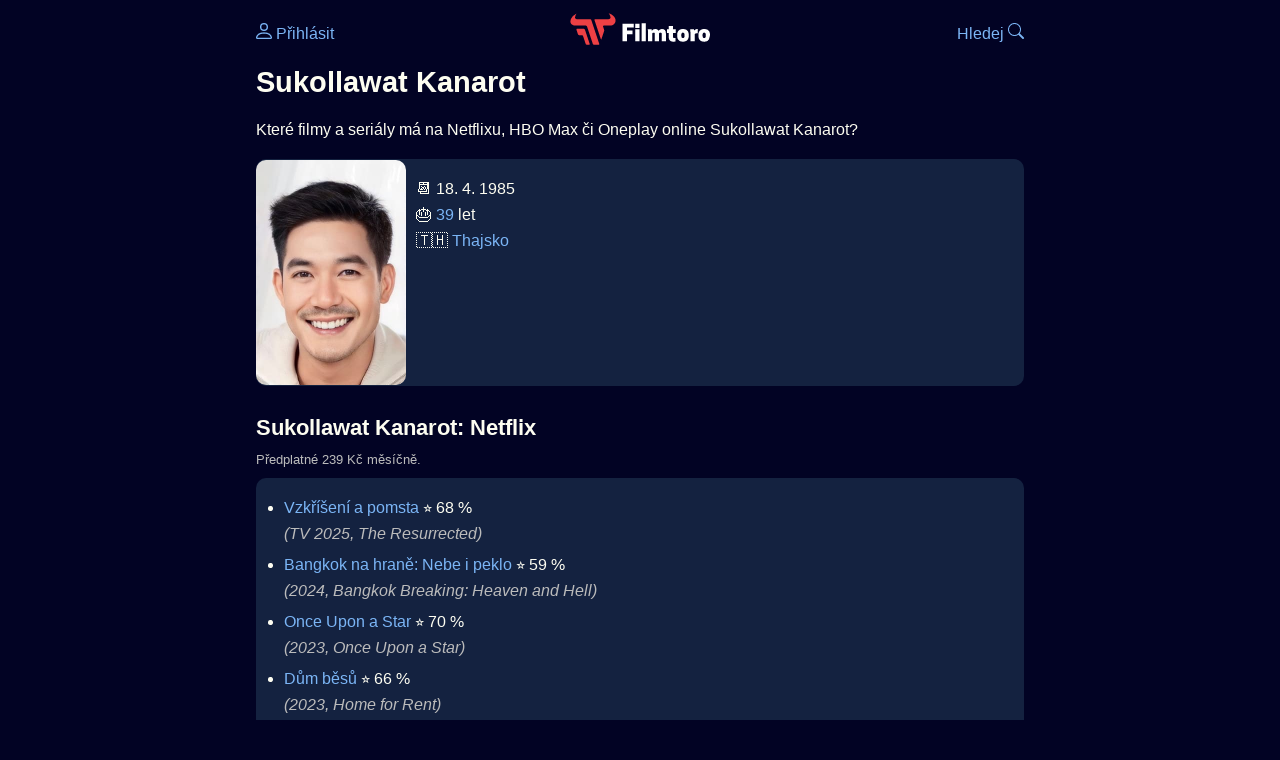

--- FILE ---
content_type: text/html; Charset=utf-8
request_url: https://filmtoro.cz/osoba/sukollawat-kanarot
body_size: 9566
content:
<!DOCTYPE html>
<html lang="cs">
<head>
	<title>Sukollawat Kanarot ▶️ Netflix, HBO či Disney filmy a seriály</title>
	<meta name="Description" content="Které filmy a seriály má na Netflixu, HBO Max či Oneplay online Sukollawat Kanarot?">
	<meta charset="UTF-8">
    <meta content="width=device-width, initial-scale=1" name="viewport">
    <meta http-equiv="X-UA-Compatible" content="IE=edge,chrome=1" />
	<meta name="robots" content="index,follow,max-snippet:-1">
	<meta property="og:title" content="Sukollawat Kanarot ▶️ Netflix, HBO či Disney filmy a seriály">
	<meta property="og:image" content="">
	<meta property="og:description" content="Které filmy a seriály má na Netflixu, HBO Max či Oneplay online Sukollawat Kanarot?">
	<meta property="og:url" content="https://filmtoro.cz/osoba/sukollawat-kanarot">
	<meta name="twitter:card" content="summary_large_image">
	<meta name="twitter:title" content="Sukollawat Kanarot ▶️ Netflix, HBO či Disney filmy a seriály">
	<meta name="twitter:description" content="Které filmy a seriály má na Netflixu, HBO Max či Oneplay online Sukollawat Kanarot?">
	<meta name="twitter:image" content="">
	<meta name="twitter:site" content="@filmtorocz">
	<meta property="fb:app_id" content="1667003363532804">
	<meta name="google-site-verification" content="_muLufzs-jSzMM8FRjgrmXzhiWmul-qt-VDzKKRlGeI">
	<meta name="seznam-wmt" content="PiK1QwxixaTkmi6OIMRNWDsKCFwPYhjC" />
	<meta name="theme-color" content="#020324">
	<meta name="background-color" content="#020324">
	<meta name="mobile-web-app-capable" content="yes">
	<meta name="apple-mobile-web-app-status-bar-style" content="black-translucent">
	 
	<link rel="icon" href="https://filmtoro.cz/img/filmtoro/favicon.ico" type="image/x-icon">
	<link rel="shortcut icon" href="https://filmtoro.cz/img/filmtoro/favicon_64.ico">
	<link rel="apple-touch-icon" href="https://filmtoro.cz/img/filmtoro/filmtoro_invert_672.png">
	<link rel="manifest" href="/manifest.json?v=2">
	<link rel="canonical" href="https://filmtoro.cz/osoba/sukollawat-kanarot">
	<link rel="alternate" type="application/rss+xml" title="Filmtoro RSS" href="https://filmtoro.cz/export/rss.asp" />
	<link rel="stylesheet" href="/css/dark.css?v=202601610">
	
</head>

<body>

<div class="layout">

<div class="left">
<div class="sky">
<ins class="adsbygoogle"
     style="display:block"
     data-ad-client="ca-pub-5935141666329574"
     data-ad-slot="6591630633"
     data-ad-format="auto"
     data-full-width-responsive="true"></ins>
<script>
     (adsbygoogle = window.adsbygoogle || []).push({});
</script>
</div>
</div>

<div class="center">

<div class="container">
	<div id="ssp-zone-262210" class="seznam seznam-mobil" label="szn-des-ad-top-leaderboard"></div>
</div>

<header>
	<div style="float:left;width:25%;padding-top:15px;">
		
			<a href="/prihlaseni"><svg xmlns="http://www.w3.org/2000/svg" width="16" height="16" fill="currentColor" viewBox="0 0 16 16" style="transform: scale(1.3333);"> <path d="M8 8a3 3 0 1 0 0-6 3 3 0 0 0 0 6m2-3a2 2 0 1 1-4 0 2 2 0 0 1 4 0m4 8c0 1-1 1-1 1H3s-1 0-1-1 1-4 6-4 6 3 6 4m-1-.004c-.001-.246-.154-.986-.832-1.664C11.516 10.68 10.289 10 8 10s-3.516.68-4.168 1.332c-.678.678-.83 1.418-.832 1.664z"/></svg>&nbsp;Přihlásit</a>
		
	</div>
	<div style="float:left;width:50%;padding-top:5px;text-align:center;">
		<a href="/"><img src="https://filmtoro.cz/img/filmtoro/filmtoro-logo-red.svg" alt="Filmtoro" title="Filmtoro" width="140" height="32" style="border: 0px;"></a>
	</div>
	<div style="float:left;width:25%;padding-top:15px;text-align:right;">
		<a href="/hledam-film">Hledej&nbsp;<svg xmlns="http://www.w3.org/2000/svg" width="16" height="16" fill="currentColor" viewBox="0 0 16 16"><path d="M11.742 10.344a6.5 6.5 0 1 0-1.397 1.398h-.001q.044.06.098.115l3.85 3.85a1 1 0 0 0 1.415-1.414l-3.85-3.85a1 1 0 0 0-.115-.1zM12 6.5a5.5 5.5 0 1 1-11 0 5.5 5.5 0 0 1 11 0"/></svg></a>
	</div>
	<br clear="all">
</header>

<main>

	
	<h1>Sukollawat Kanarot</h1>
	
	<p>Které filmy a seriály má na Netflixu, HBO Max či Oneplay online Sukollawat Kanarot?</p>
	<section>
		<img src="https://filmtoro.cz/img/name/sukollawat-kanarot.jpg" alt="Sukollawat Kanarot" style="float:left;width:150px;height:225px;margin-right:10px;margin-left:-10px;margin-bottom:0px;">
		<p>
		📆 18. 4. 1985<br>
		🎂 <a href="/osoba/herci-kterym-je-39-let">39</a> let<br>&#127481;&#127469;&nbsp;<a href="/osoba/herci-narozeni-v-zemi-thajsko">Thajsko</a><br>
		</p>
		<br clear="all">
	</section>
	<hr>
	<h2 >Sukollawat Kanarot: Netflix</h2><small class="muted" style="position:relative;top:-10px;">Předplatné 239 Kč měsíčně.</small><div class="keywords">Sukollawat Kanarot Netflix Sukollawat Kanarot Netflix filmy Sukollawat Kanarot Netflix seriály</div>
		<section class="">
	
		<ul>
	<li>
	<figcaption>
	
	<a href="/film/vzkriseni-a-pomsta">Vzkříšení a pomsta</a>
	 ⭐️&nbsp;68&nbsp;%&nbsp;

	<br>
	<i class="muted">(TV 2025, The Resurrected)</i>
	</figcaption>
	</li><li>
	<figcaption>
	
	<a href="/film/bangkok-na-hrane-nebe-i-peklo">Bangkok na hraně: Nebe i peklo</a>
	 ⭐️&nbsp;59&nbsp;%&nbsp;

	<br>
	<i class="muted">(2024, Bangkok Breaking: Heaven and Hell)</i>
	</figcaption>
	</li><li>
	<figcaption>
	
	<a href="/film/once-upon-a-star">Once Upon a Star</a>
	 ⭐️&nbsp;70&nbsp;%&nbsp;

	<br>
	<i class="muted">(2023, Once Upon a Star)</i>
	</figcaption>
	</li><li>
	<figcaption>
	
	<a href="/film/dum-besu">Dům běsů</a>
	 ⭐️&nbsp;66&nbsp;%&nbsp;

	<br>
	<i class="muted">(2023, Home for Rent)</i>
	</figcaption>
	</li><li>
	<figcaption>
	
	<a href="/film/bangkok-na-hrane">Bangkok na hraně</a>
	 ⭐️&nbsp;59&nbsp;%&nbsp;

	<br>
	<i class="muted">(TV 2021, Bangkok Breaking)</i>
	</figcaption>
	</li></ul>
		</section><hr>
		<h2>Sukollawat Kanarot: Amazon Prime Video</h2><small class="muted" style="position:relative;top:-10px;">Předplatné 149 Kč měsíčně.</small><div class="keywords">Sukollawat Kanarot Amazon Prime Video Sukollawat Kanarot Amazon Prime Video filmy Sukollawat Kanarot Amazon Prime Video seriály</div>
		<section class="">
		
			<ul>
		<li>
	<figcaption>
	
	<a href="/film/trinact-zivotu">Třináct životů</a>
	 ⭐️&nbsp;78&nbsp;%&nbsp;

	<br>
	<i class="muted">(2022, Thirteen Lives)</i>
	</figcaption>
	</li>
		</ul>
		</section>
		<hr>
		
	<section>
		<h2>⚙️ Sukollawat Kanarot filmy a seriály</h2>
		<p>Potřebuješ výsledky podrobnější, jinak seřazené a s dalšími parametry? Použij 
		<form action="/hledam-film" method="post">
		<input type="hidden" name="special" value="osoba">
		<input type="hidden" name="filtr" value="sukollawat-kanarot">
		<input type="submit" name="advanced" value="Rozšířené hledání">
		</form>
		<br><br>
	</section>
	<script type="application/ld+json">
	{
	"@context": "https://schema.org",
	"@graph": [
		{
	  	"@type": "Person",
	  	"birthDate": "1985-04-18",
	  	"birthPlace": { "@type": "Place","name": "Khon Kaen, Thailand"},
	  	"sameAs": ["https://www.imdb.com/name/nm5044433"],
	  	"image": "https://filmtoro.cz/img/name/sukollawat-kanarot.jpg",
 		"url": "https://filmtoro.cz/osoba/sukollawat-kanarot",
	  	"hasOccupation": {"@type": "Occupation","name": "Creator"},
	  	"name": "Sukollawat Kanarot"
		},
		{
		"@context": "https://schema.org",
		"@type": "CollectionPage",
		"name": "Sukollawat Kanarot ▶️ Netflix, HBO či Disney filmy a seriály",
		"description": "Které filmy a seriály má na Netflixu, HBO Max či Oneplay online Sukollawat Kanarot?.",
		"url": "https://filmtoro.cz/osoba/sukollawat-kanarot",
		"mainEntity": [
		{"@type": "TVSeries", "name": "Vzkříšení a pomsta", "url": "https://filmtoro.cz/film/vzkriseni-a-pomsta"},
		{"@type": "Movie", "name": "Bangkok na hraně: Nebe i peklo", "url": "https://filmtoro.cz/film/bangkok-na-hrane-nebe-i-peklo"},
		{"@type": "Movie", "name": "Once Upon a Star", "url": "https://filmtoro.cz/film/once-upon-a-star"},
		{"@type": "Movie", "name": "Dům běsů", "url": "https://filmtoro.cz/film/dum-besu"},
		{"@type": "TVSeries", "name": "Bangkok na hraně", "url": "https://filmtoro.cz/film/bangkok-na-hrane"},
		{"@type": "Movie", "name": "Třináct životů", "url": "https://filmtoro.cz/film/trinact-zivotu"}
			]
		}
	]
	}
	</script>
	<div class="container">
	<div id="ssp-zone-262219" class="seznam" label="szn-des-ad-bottom-rectangle"></div>
	<div id="ssp-zone-262231" class="seznam" label="szn-mob-ad-bottom-rectangle"></div>
</div>

</main>

<footer class="text-center">
	<p>
	<a href="/">Úvod </a>&nbsp;·&nbsp;
	<a href="/filmy">Filmy</a>&nbsp;·&nbsp;
	<a href="/osoba">Herci</a>&nbsp;·&nbsp;
	<a href="/serie">Série</a>&nbsp;·&nbsp;
	<a href="/blog">Novinky</a>&nbsp;·&nbsp;
	<a href="/vod">Platformy</a>
	</p>
	<p>
	❤️ VOD a streaming © 2015-2026 <a href="/web">Filmtoro</a>
	</p>
</footer>

</div>

<div class="right">
	<div class="sky">
<ins class="adsbygoogle"
     style="display:block"
     data-ad-client="ca-pub-5935141666329574"
     data-ad-slot="5221604990"
     data-ad-format="auto"
     data-full-width-responsive="true"></ins>
<script>
     (adsbygoogle = window.adsbygoogle || []).push({});
</script>
</div>
</div>

</div>

</body>
</html>
<img height="1" width="1" style="display:none;" alt="TP pixel" title="TP pixel" src="https://toplist.cz/count.asp?id=1729418">
<script async src="https://www.googletagmanager.com/gtag/js?id=G-SDQEQ0SGMD"></script>
<script>
  window.dataLayer = window.dataLayer || [];
  function gtag(){dataLayer.push(arguments);}
  gtag('js', new Date());

  gtag('config', 'G-SDQEQ0SGMD');
</script>


		<script async src="https://pagead2.googlesyndication.com/pagead/js/adsbygoogle.js?client=ca-pub-5935141666329574" crossorigin="anonymous"></script>
	

--- FILE ---
content_type: text/html; charset=utf-8
request_url: https://www.google.com/recaptcha/api2/aframe
body_size: 267
content:
<!DOCTYPE HTML><html><head><meta http-equiv="content-type" content="text/html; charset=UTF-8"></head><body><script nonce="CQxfzs0xu4ieFbFQm7MuBQ">/** Anti-fraud and anti-abuse applications only. See google.com/recaptcha */ try{var clients={'sodar':'https://pagead2.googlesyndication.com/pagead/sodar?'};window.addEventListener("message",function(a){try{if(a.source===window.parent){var b=JSON.parse(a.data);var c=clients[b['id']];if(c){var d=document.createElement('img');d.src=c+b['params']+'&rc='+(localStorage.getItem("rc::a")?sessionStorage.getItem("rc::b"):"");window.document.body.appendChild(d);sessionStorage.setItem("rc::e",parseInt(sessionStorage.getItem("rc::e")||0)+1);localStorage.setItem("rc::h",'1768917584614');}}}catch(b){}});window.parent.postMessage("_grecaptcha_ready", "*");}catch(b){}</script></body></html>